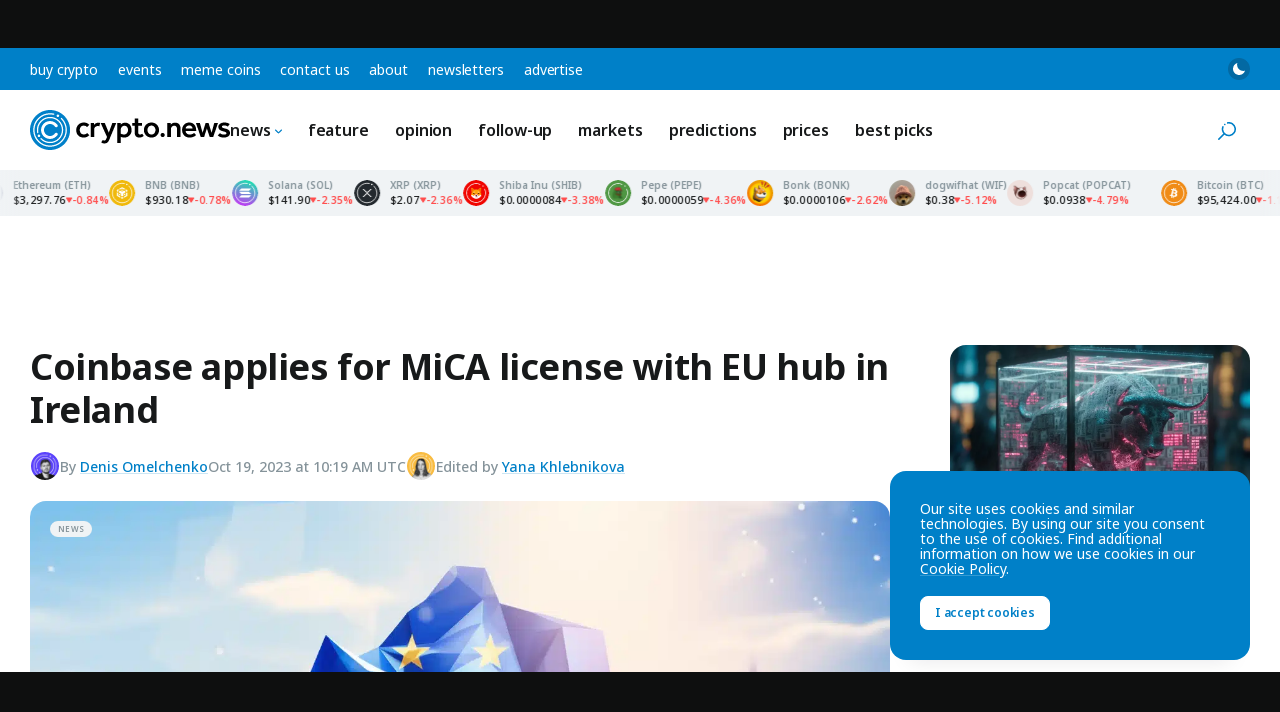

--- FILE ---
content_type: text/html; charset=utf-8
request_url: https://www.google.com/recaptcha/api2/aframe
body_size: 269
content:
<!DOCTYPE HTML><html><head><meta http-equiv="content-type" content="text/html; charset=UTF-8"></head><body><script nonce="HXkV90I-06jUaFgWR1eGVw">/** Anti-fraud and anti-abuse applications only. See google.com/recaptcha */ try{var clients={'sodar':'https://pagead2.googlesyndication.com/pagead/sodar?'};window.addEventListener("message",function(a){try{if(a.source===window.parent){var b=JSON.parse(a.data);var c=clients[b['id']];if(c){var d=document.createElement('img');d.src=c+b['params']+'&rc='+(localStorage.getItem("rc::a")?sessionStorage.getItem("rc::b"):"");window.document.body.appendChild(d);sessionStorage.setItem("rc::e",parseInt(sessionStorage.getItem("rc::e")||0)+1);localStorage.setItem("rc::h",'1768530031324');}}}catch(b){}});window.parent.postMessage("_grecaptcha_ready", "*");}catch(b){}</script></body></html>

--- FILE ---
content_type: image/svg+xml
request_url: https://crypto.news/images/icons/bitcoin.svg
body_size: 114
content:
<svg width="40" height="40" viewBox="0 0 40 40" xmlns="http://www.w3.org/2000/svg">
    <g fill="none" fill-rule="evenodd">
        <path d="M20 0c11.046 0 20 8.954 20 20s-8.954 20-20 20C8.955 40 0 31.046 0 20S8.955 0 20 0" fill="#F08B16"/>
        <path d="M28.398 6.854a1.17 1.17 0 1 1-2.34 0 1.17 1.17 0 0 1 2.34 0" fill="#FFF"/>
        <path d="M30.536 9.324A15.022 15.022 0 0 1 35 20c0 4.007-1.56 7.774-4.394 10.607A14.902 14.902 0 0 1 20 35c-4.007 0-7.774-1.56-10.607-4.393A14.902 14.902 0 0 1 5 20c0-4.007 1.56-7.774 4.393-10.607 3.638-3.637 8.779-5.165 14.025-4.019" stroke="#FFF" stroke-width="1.17" stroke-linecap="round"/>
        <path d="M22.25 18.407c-.388 1.566-2.783.77-3.56.576l.685-2.768c.777.195 3.279.559 2.875 2.192zm-.426 4.467c-.425 1.721-3.303.79-4.236.557l.756-3.052c.933.235 3.925.7 3.48 2.495zm3.145-4.442c.25-1.681-1.022-2.585-2.76-3.188l.565-2.277-1.377-.345-.549 2.217c-.361-.09-.733-.177-1.102-.261l.552-2.233L18.923 12l-.564 2.277c-.3-.069-.594-.137-.879-.208l.002-.007-1.898-.478-.366 1.48s1.02.237 1 .251c.556.14.657.512.64.806l-.642 2.595c.039.01.089.024.144.046l-.146-.036-.9 3.634c-.068.17-.241.427-.63.33.013.02-1-.252-1-.252L13 24.025l1.79.45c.334.084.66.172.982.255l-.57 2.303 1.375.346.564-2.28c.376.103.74.198 1.097.287l-.562 2.269 1.376.345.57-2.3c2.347.448 4.112.268 4.854-1.87.6-1.722-.03-2.715-1.264-3.362.9-.209 1.577-.805 1.757-2.035z" fill="#FFF"/>
    </g>
</svg>
